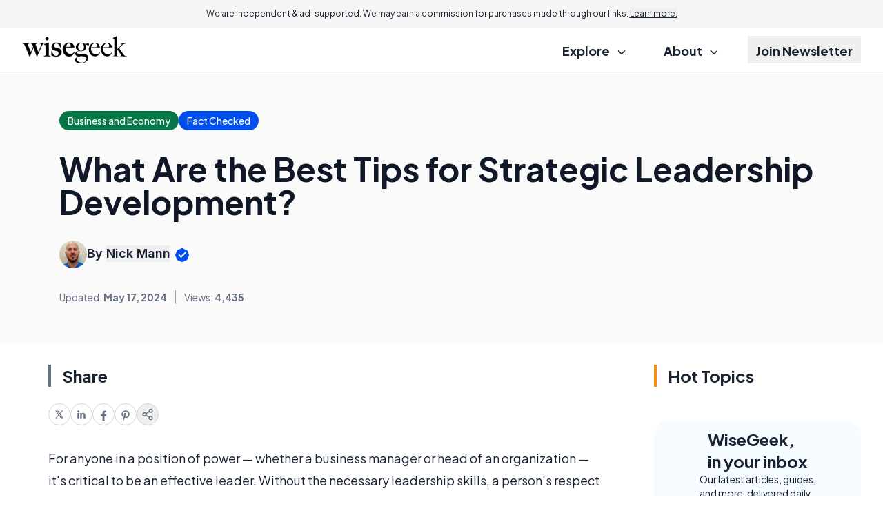

--- FILE ---
content_type: text/html; charset=utf-8
request_url: https://www.google.com/recaptcha/api2/aframe
body_size: 183
content:
<!DOCTYPE HTML><html><head><meta http-equiv="content-type" content="text/html; charset=UTF-8"></head><body><script nonce="GcUtbRMtkjdxU7rRCvqBrw">/** Anti-fraud and anti-abuse applications only. See google.com/recaptcha */ try{var clients={'sodar':'https://pagead2.googlesyndication.com/pagead/sodar?'};window.addEventListener("message",function(a){try{if(a.source===window.parent){var b=JSON.parse(a.data);var c=clients[b['id']];if(c){var d=document.createElement('img');d.src=c+b['params']+'&rc='+(localStorage.getItem("rc::a")?sessionStorage.getItem("rc::b"):"");window.document.body.appendChild(d);sessionStorage.setItem("rc::e",parseInt(sessionStorage.getItem("rc::e")||0)+1);localStorage.setItem("rc::h",'1769614852028');}}}catch(b){}});window.parent.postMessage("_grecaptcha_ready", "*");}catch(b){}</script></body></html>